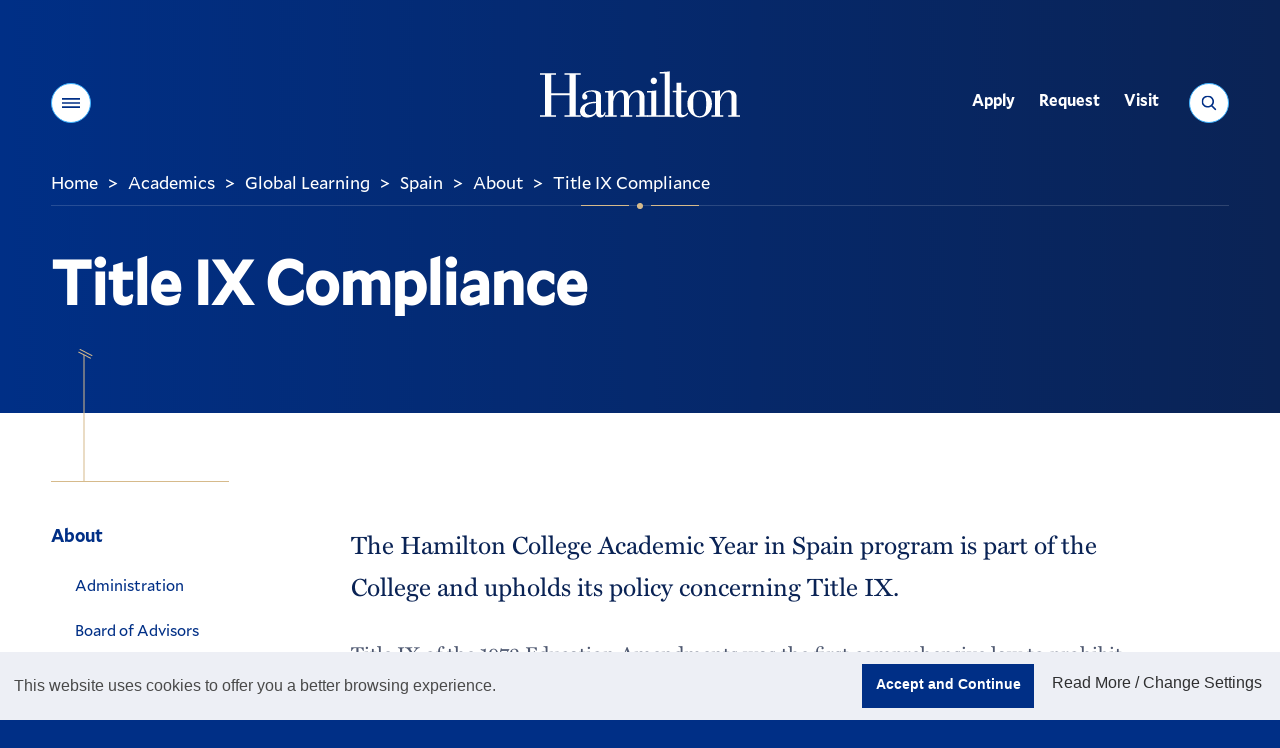

--- FILE ---
content_type: application/javascript
request_url: https://my.hamilton.edu/sitemanager/scripts/modules/site_contact.js
body_size: 182
content:
$(document).ready(function() {
    var contact_skip_html = '<p class="contact_skip"><span class="contact_skip_label">Skip down to:</span> <a class="contact_skip_link" href="#site_contact">Contact Information</a></p>';
    $('.horizontal_nav .sub_nav_body_inner').each(function() {
        if ($(this).find('.contact_skip').length == 0) {
            $(this).append(contact_skip_html);
        }
    });
    $('.site_mod_nav_standard nav.sub_nav .sub_nav_body_inner').each(function() {
        if ($(this).data('skip-link-hidden') != '1') {
            $(this).append(contact_skip_html);
        }
        
    });
}); 